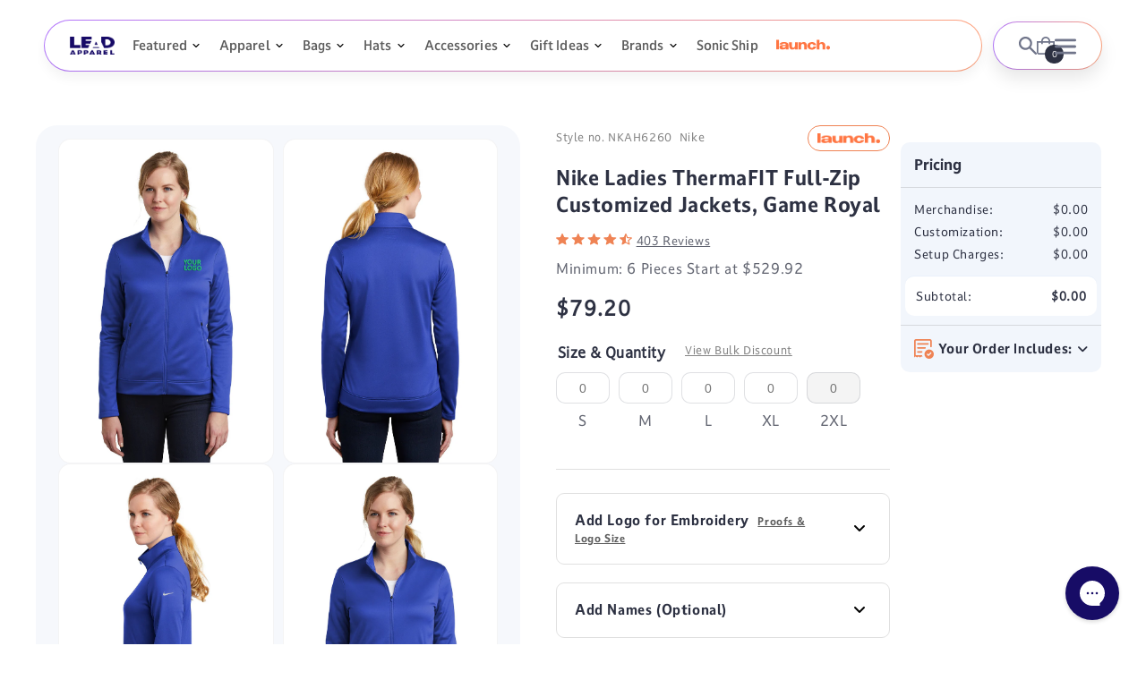

--- FILE ---
content_type: text/html; charset=utf-8
request_url: https://leadapparel.com/apps/reviews/products?url=https:/leadapparel.com/products/nike-ladies-thermafit-fullzip-fleece-nkah6260-game-royal
body_size: 1409
content:
 [ { "@context": "http://schema.org",  "@type": "ProductGroup",  "@id": "https://leadapparel.com/products/nike-ladies-thermafit-fullzip-fleece-nkah6260-game-royal#product_sp_schemaplus", "mainEntityOfPage": { "@type": "WebPage", "@id": "https://leadapparel.com/products/nike-ladies-thermafit-fullzip-fleece-nkah6260-game-royal#webpage_sp_schemaplus", "sdDatePublished": "2026-01-21T09:52-0600", "sdPublisher": { "@context": "http://schema.org", "@type": "Organization", "@id": "https://schemaplus.io", "name": "SchemaPlus App" } }, "additionalProperty": [    { "@type": "PropertyValue", "name" : "Tags", "value": [  "Athletic",  "Back Neck",  "Bing",  "brand_Nike_Women",  "Catalog",  "color_Nike_nkah6260",  "companion:nike-thermafit-fullzip-fleece-nkah6418-game-royal",  "embroidery",  "Fleece",  "Left Chest",  "logo_required",  "MAP_EMBROIDERY",  "Minimum_6",  "Performance",  "Premium",  "Right Chest",  "Right Sleeve",  "rush:7_day_charge_8",  "Sanmar",  "turnaround time:12",  "Womens"  ] }   ,{"@type": "PropertyValue", "name" : "Size", "value": [  "S",  "M",  "L",  "XL",  "2XL"  ] }  ,{"@type": "PropertyValue", "name" : "Color", "value": [  "Game Royal"  ] }  ,{"@type": "PropertyValue", "name" : "Style Number", "value": [  "NKAH6260"  ] }   ],     "brand": { "@type": "Brand", "name": "Nike",  "url": "https://leadapparel.com/collections/vendors?q=Nike"  },  "category":"Jackets", "color": "", "depth":"", "height":"", "itemCondition":"http://schema.org/NewCondition", "logo":"", "manufacturer":"", "material": "", "model":"",  "hasVariant": [         { "@type" : "Product",  "name" : "S \/ Game Royal \/ NKAH6260",   "sku": "NKAH6260 S Game Royal",   "gtin14": "00883419823299", "mpn": "",   "image": "https://leadapparel.com/cdn/shop/products/9233-GameRoyal-1.jpg?v=1756212946&width=600",     "description": "Royal custom embroidered Nike sweatshirt. This breathable Nike Therma-FIT style manages moisture to perform. It's designed with a zip-through collar, reverse coil zippers, front zippered pockets and open cuffs. Tailored for a feminine fit. The contrast heat transfer Swoosh design trademark is on the left sleeve. Made of 7-ounce, 100% polyester Therma-FIT fabric.",  "offers": { "@type": "Offer", "url": "https://leadapparel.com/products/nike-ladies-thermafit-fullzip-fleece-nkah6260-game-royal?variant=40185889095793", "@id": "40185889095793",  "inventoryLevel": { "@type": "QuantitativeValue", "value": "486" },    "availability": "http://schema.org/InStock",     "price" : 79.2, "priceSpecification": [ { "@type": "UnitPriceSpecification", "price": 79.2, "priceCurrency": "USD" }  ],      "priceCurrency": "USD", "description": "USD-7920-\u003cspan class=money\u003e$79.20\u003c\/span\u003e-\u003cspan class=money\u003e$79.20 USD\u003c\/span\u003e-79.20", "priceValidUntil": "2030-12-21",    "shippingDetails": [  { "@type": "OfferShippingDetails", "shippingRate": { "@type": "MonetaryAmount",    "currency": "USD" }, "shippingDestination": { "@type": "DefinedRegion", "addressCountry": [  ] }, "deliveryTime": { "@type": "ShippingDeliveryTime", "handlingTime": { "@type": "QuantitativeValue", "minValue": "", "maxValue": "", "unitCode": "DAY" }, "transitTime": { "@type": "QuantitativeValue", "minValue": "", "maxValue": "", "unitCode": "DAY" } }  }  ],   "itemCondition":"http://schema.org/NewCondition",  "brand": { "@type": "Brand", "name": "Nike",  "url": "https://leadapparel.com/collections/vendors?q=Nike"  },  "seller": { "@type": "Organization", "name": "LEAD APPAREL ", "@id": "https://leadapparel.com#organization_sp_schemaplus" } }   },      { "@type" : "Product",  "name" : "M \/ Game Royal \/ NKAH6260",   "sku": "NKAH6260 M Game Royal",   "gtin14": "00883419823305", "mpn": "",   "image": "https://leadapparel.com/cdn/shop/products/9233-GameRoyal-1.jpg?v=1756212946&width=600",     "description": "Royal custom embroidered Nike sweatshirt. This breathable Nike Therma-FIT style manages moisture to perform. It's designed with a zip-through collar, reverse coil zippers, front zippered pockets and open cuffs. Tailored for a feminine fit. The contrast heat transfer Swoosh design trademark is on the left sleeve. Made of 7-ounce, 100% polyester Therma-FIT fabric.",  "offers": { "@type": "Offer", "url": "https://leadapparel.com/products/nike-ladies-thermafit-fullzip-fleece-nkah6260-game-royal?variant=40185889128561", "@id": "40185889128561",  "inventoryLevel": { "@type": "QuantitativeValue", "value": "506" },    "availability": "http://schema.org/InStock",     "price" : 79.2, "priceSpecification": [ { "@type": "UnitPriceSpecification", "price": 79.2, "priceCurrency": "USD" }  ],      "priceCurrency": "USD", "description": "USD-7920-\u003cspan class=money\u003e$79.20\u003c\/span\u003e-\u003cspan class=money\u003e$79.20 USD\u003c\/span\u003e-79.20", "priceValidUntil": "2030-12-21",    "shippingDetails": [  { "@type": "OfferShippingDetails", "shippingRate": { "@type": "MonetaryAmount",    "currency": "USD" }, "shippingDestination": { "@type": "DefinedRegion", "addressCountry": [  ] }, "deliveryTime": { "@type": "ShippingDeliveryTime", "handlingTime": { "@type": "QuantitativeValue", "minValue": "", "maxValue": "", "unitCode": "DAY" }, "transitTime": { "@type": "QuantitativeValue", "minValue": "", "maxValue": "", "unitCode": "DAY" } }  }  ],   "itemCondition":"http://schema.org/NewCondition",  "brand": { "@type": "Brand", "name": "Nike",  "url": "https://leadapparel.com/collections/vendors?q=Nike"  },  "seller": { "@type": "Organization", "name": "LEAD APPAREL ", "@id": "https://leadapparel.com#organization_sp_schemaplus" } }   },      { "@type" : "Product",  "name" : "L \/ Game Royal \/ NKAH6260",   "sku": "NKAH6260 L Game Royal",   "gtin14": "00883419823312", "mpn": "",   "image": "https://leadapparel.com/cdn/shop/products/9233-GameRoyal-1.jpg?v=1756212946&width=600",     "description": "Royal custom embroidered Nike sweatshirt. This breathable Nike Therma-FIT style manages moisture to perform. It's designed with a zip-through collar, reverse coil zippers, front zippered pockets and open cuffs. Tailored for a feminine fit. The contrast heat transfer Swoosh design trademark is on the left sleeve. Made of 7-ounce, 100% polyester Therma-FIT fabric.",  "offers": { "@type": "Offer", "url": "https://leadapparel.com/products/nike-ladies-thermafit-fullzip-fleece-nkah6260-game-royal?variant=40185889161329", "@id": "40185889161329",  "inventoryLevel": { "@type": "QuantitativeValue", "value": "181" },    "availability": "http://schema.org/InStock",     "price" : 79.2, "priceSpecification": [ { "@type": "UnitPriceSpecification", "price": 79.2, "priceCurrency": "USD" }  ],      "priceCurrency": "USD", "description": "USD-7920-\u003cspan class=money\u003e$79.20\u003c\/span\u003e-\u003cspan class=money\u003e$79.20 USD\u003c\/span\u003e-79.20", "priceValidUntil": "2030-12-21",    "shippingDetails": [  { "@type": "OfferShippingDetails", "shippingRate": { "@type": "MonetaryAmount",    "currency": "USD" }, "shippingDestination": { "@type": "DefinedRegion", "addressCountry": [  ] }, "deliveryTime": { "@type": "ShippingDeliveryTime", "handlingTime": { "@type": "QuantitativeValue", "minValue": "", "maxValue": "", "unitCode": "DAY" }, "transitTime": { "@type": "QuantitativeValue", "minValue": "", "maxValue": "", "unitCode": "DAY" } }  }  ],   "itemCondition":"http://schema.org/NewCondition",  "brand": { "@type": "Brand", "name": "Nike",  "url": "https://leadapparel.com/collections/vendors?q=Nike"  },  "seller": { "@type": "Organization", "name": "LEAD APPAREL ", "@id": "https://leadapparel.com#organization_sp_schemaplus" } }   },      { "@type" : "Product",  "name" : "XL \/ Game Royal \/ NKAH6260",   "sku": "NKAH6260 XL Game Royal",   "gtin14": "00883419823329", "mpn": "",   "image": "https://leadapparel.com/cdn/shop/products/9233-GameRoyal-1.jpg?v=1756212946&width=600",     "description": "Royal custom embroidered Nike sweatshirt. This breathable Nike Therma-FIT style manages moisture to perform. It's designed with a zip-through collar, reverse coil zippers, front zippered pockets and open cuffs. Tailored for a feminine fit. The contrast heat transfer Swoosh design trademark is on the left sleeve. Made of 7-ounce, 100% polyester Therma-FIT fabric.",  "offers": { "@type": "Offer", "url": "https://leadapparel.com/products/nike-ladies-thermafit-fullzip-fleece-nkah6260-game-royal?variant=40185889194097", "@id": "40185889194097",  "inventoryLevel": { "@type": "QuantitativeValue", "value": "56" },    "availability": "http://schema.org/InStock",     "price" : 79.2, "priceSpecification": [ { "@type": "UnitPriceSpecification", "price": 79.2, "priceCurrency": "USD" }  ],      "priceCurrency": "USD", "description": "USD-7920-\u003cspan class=money\u003e$79.20\u003c\/span\u003e-\u003cspan class=money\u003e$79.20 USD\u003c\/span\u003e-79.20", "priceValidUntil": "2030-12-21",    "shippingDetails": [  { "@type": "OfferShippingDetails", "shippingRate": { "@type": "MonetaryAmount",    "currency": "USD" }, "shippingDestination": { "@type": "DefinedRegion", "addressCountry": [  ] }, "deliveryTime": { "@type": "ShippingDeliveryTime", "handlingTime": { "@type": "QuantitativeValue", "minValue": "", "maxValue": "", "unitCode": "DAY" }, "transitTime": { "@type": "QuantitativeValue", "minValue": "", "maxValue": "", "unitCode": "DAY" } }  }  ],   "itemCondition":"http://schema.org/NewCondition",  "brand": { "@type": "Brand", "name": "Nike",  "url": "https://leadapparel.com/collections/vendors?q=Nike"  },  "seller": { "@type": "Organization", "name": "LEAD APPAREL ", "@id": "https://leadapparel.com#organization_sp_schemaplus" } }   },      { "@type" : "Product",  "name" : "2XL \/ Game Royal \/ NKAH6260",   "sku": "NKAH6260 2XL Game Royal",   "gtin14": "00883419823336", "mpn": "",   "image": "https://leadapparel.com/cdn/shop/products/9233-GameRoyal-1.jpg?v=1756212946&width=600",     "description": "Royal custom embroidered Nike sweatshirt. This breathable Nike Therma-FIT style manages moisture to perform. It's designed with a zip-through collar, reverse coil zippers, front zippered pockets and open cuffs. Tailored for a feminine fit. The contrast heat transfer Swoosh design trademark is on the left sleeve. Made of 7-ounce, 100% polyester Therma-FIT fabric.",  "offers": { "@type": "Offer", "url": "https://leadapparel.com/products/nike-ladies-thermafit-fullzip-fleece-nkah6260-game-royal?variant=40185889226865", "@id": "40185889226865",  "inventoryLevel": { "@type": "QuantitativeValue", "value": "0" },    "availability": "http://schema.org/OutOfStock",     "price" : 81.0, "priceSpecification": [ { "@type": "UnitPriceSpecification", "price": 81.0, "priceCurrency": "USD" }  ],      "priceCurrency": "USD", "description": "USD-8100-\u003cspan class=money\u003e$81.00\u003c\/span\u003e-\u003cspan class=money\u003e$81.00 USD\u003c\/span\u003e-81.00", "priceValidUntil": "2030-12-21",    "shippingDetails": [  { "@type": "OfferShippingDetails", "shippingRate": { "@type": "MonetaryAmount",    "currency": "USD" }, "shippingDestination": { "@type": "DefinedRegion", "addressCountry": [  ] }, "deliveryTime": { "@type": "ShippingDeliveryTime", "handlingTime": { "@type": "QuantitativeValue", "minValue": "", "maxValue": "", "unitCode": "DAY" }, "transitTime": { "@type": "QuantitativeValue", "minValue": "", "maxValue": "", "unitCode": "DAY" } }  }  ],   "itemCondition":"http://schema.org/NewCondition",  "brand": { "@type": "Brand", "name": "Nike",  "url": "https://leadapparel.com/collections/vendors?q=Nike"  },  "seller": { "@type": "Organization", "name": "LEAD APPAREL ", "@id": "https://leadapparel.com#organization_sp_schemaplus" } }   }    ],   "productGroupID":"2333184229489",  "productionDate":"", "purchaseDate":"", "releaseDate":"",  "review": "",   "sku": null,   "mpn": null,  "weight": { "@type": "QuantitativeValue", "unitCode": "LBR", "value": "" }, "width":"",    "description": "Royal custom embroidered Nike sweatshirt. This breathable Nike Therma-FIT style manages moisture to perform. It's designed with a zip-through collar, reverse coil zippers, front zippered pockets and open cuffs. Tailored for a feminine fit. The contrast heat transfer Swoosh design trademark is on the left sleeve. Made of 7-ounce, 100% polyester Therma-FIT fabric.",  "image": [      "https:\/\/leadapparel.com\/cdn\/shop\/products\/9233-GameRoyal-1.jpg?v=1756212946\u0026width=600"    ,"https:\/\/leadapparel.com\/cdn\/shop\/products\/9233-GameRoyal-2.jpg?v=1756212946\u0026width=600"    ,"https:\/\/leadapparel.com\/cdn\/shop\/products\/9233-GameRoyal-3.jpg?v=1756212946\u0026width=600"    ,"https:\/\/leadapparel.com\/cdn\/shop\/products\/9233-GameRoyal-4_963fad70-ddbc-488d-9d42-6ddeaf159e8d.jpg?v=1756212946\u0026width=600"      ,"https:\/\/leadapparel.com\/cdn\/shop\/products\/9233-GameRoyal-1.jpg?v=1756212946\u0026width=600"    ], "name": "Nike Ladies ThermaFIT Full-Zip Customized Jackets, Game Royal", "url": "https://leadapparel.com/products/nike-ladies-thermafit-fullzip-fleece-nkah6260-game-royal" }      ,{ "@context": "http://schema.org", "@type": "BreadcrumbList", "name": "LEAD APPAREL  Breadcrumbs Schema by SchemaPlus", "itemListElement": [  { "@type": "ListItem", "position": 1, "item": { "@id": "https://leadapparel.com/collections", "name": "Products" } }, { "@type": "ListItem", "position": 2, "item": { "@id": "https://leadapparel.com/collections/athletic-jackets-with-company-logo", "name": "Athletic Jackets with Company Logo" } },  { "@type": "ListItem", "position": 3, "item": { "@id": "https://leadapparel.com/products/nike-ladies-thermafit-fullzip-fleece-nkah6260-game-royal#breadcrumb_sp_schemaplus", "name": "Nike Ladies ThermaFIT Full-Zip Customized Jackets, Game Royal" } } ] }  ]

--- FILE ---
content_type: text/javascript; charset=utf-8
request_url: https://leadapparel.com/products/nike-ladies-thermafit-fullzip-fleece-nkah6260-game-royal.js
body_size: 1450
content:
{"id":2333184229489,"title":"Nike Ladies ThermaFIT Full-Zip Customized Jackets, Game Royal","handle":"nike-ladies-thermafit-fullzip-fleece-nkah6260-game-royal","description":"\u003cp\u003eRoyal custom embroidered Nike sweatshirt. This breathable Nike Therma-FIT style manages moisture to perform. It's designed with a zip-through collar, reverse coil zippers, front zippered pockets and open cuffs. Tailored for a feminine fit. The contrast heat transfer Swoosh design trademark is on the left sleeve. Made of 7-ounce, 100% polyester Therma-FIT fabric.\u003c\/p\u003e","published_at":"2019-03-01T12:34:58-06:00","created_at":"2019-03-01T12:35:00-06:00","vendor":"Nike","type":"Jackets","tags":["Athletic","Back Neck","Bing","brand_Nike_Women","Catalog","color_Nike_nkah6260","companion:nike-thermafit-fullzip-fleece-nkah6418-game-royal","embroidery","Fleece","Left Chest","logo_required","MAP_EMBROIDERY","Minimum_6","Performance","Premium","Right Chest","Right Sleeve","rush:7_day_charge_8","Sanmar","turnaround time:12","Womens"],"price":7920,"price_min":7920,"price_max":8100,"available":true,"price_varies":true,"compare_at_price":8800,"compare_at_price_min":8800,"compare_at_price_max":9000,"compare_at_price_varies":true,"variants":[{"id":40185889095793,"title":"S \/ Game Royal \/ NKAH6260","option1":"S","option2":"Game Royal","option3":"NKAH6260","sku":"NKAH6260 S Game Royal","requires_shipping":true,"taxable":true,"featured_image":{"id":30421331542129,"product_id":2333184229489,"position":1,"created_at":"2022-10-27T08:38:29-05:00","updated_at":"2025-08-26T07:55:46-05:00","alt":"Nike Game Royal NKAH6260 embroidered jackets for business","width":1200,"height":1800,"src":"https:\/\/cdn.shopify.com\/s\/files\/1\/0459\/0781\/products\/9233-GameRoyal-1.jpg?v=1756212946","variant_ids":[40185889095793,40185889128561,40185889161329,40185889194097,40185889226865]},"available":true,"name":"Nike Ladies ThermaFIT Full-Zip Customized Jackets, Game Royal - S \/ Game Royal \/ NKAH6260","public_title":"S \/ Game Royal \/ NKAH6260","options":["S","Game Royal","NKAH6260"],"price":7920,"weight":1,"compare_at_price":8800,"inventory_quantity":219,"inventory_management":"shopify","inventory_policy":"deny","barcode":"00883419823299","featured_media":{"alt":"Nike Game Royal NKAH6260 embroidered jackets for business","id":22846504960113,"position":1,"preview_image":{"aspect_ratio":0.667,"height":1800,"width":1200,"src":"https:\/\/cdn.shopify.com\/s\/files\/1\/0459\/0781\/products\/9233-GameRoyal-1.jpg?v=1756212946"}},"requires_selling_plan":false,"selling_plan_allocations":[]},{"id":40185889128561,"title":"M \/ Game Royal \/ NKAH6260","option1":"M","option2":"Game Royal","option3":"NKAH6260","sku":"NKAH6260 M Game Royal","requires_shipping":true,"taxable":true,"featured_image":{"id":30421331542129,"product_id":2333184229489,"position":1,"created_at":"2022-10-27T08:38:29-05:00","updated_at":"2025-08-26T07:55:46-05:00","alt":"Nike Game Royal NKAH6260 embroidered jackets for business","width":1200,"height":1800,"src":"https:\/\/cdn.shopify.com\/s\/files\/1\/0459\/0781\/products\/9233-GameRoyal-1.jpg?v=1756212946","variant_ids":[40185889095793,40185889128561,40185889161329,40185889194097,40185889226865]},"available":true,"name":"Nike Ladies ThermaFIT Full-Zip Customized Jackets, Game Royal - M \/ Game Royal \/ NKAH6260","public_title":"M \/ Game Royal \/ NKAH6260","options":["M","Game Royal","NKAH6260"],"price":7920,"weight":1,"compare_at_price":8800,"inventory_quantity":219,"inventory_management":"shopify","inventory_policy":"deny","barcode":"00883419823305","featured_media":{"alt":"Nike Game Royal NKAH6260 embroidered jackets for business","id":22846504960113,"position":1,"preview_image":{"aspect_ratio":0.667,"height":1800,"width":1200,"src":"https:\/\/cdn.shopify.com\/s\/files\/1\/0459\/0781\/products\/9233-GameRoyal-1.jpg?v=1756212946"}},"requires_selling_plan":false,"selling_plan_allocations":[]},{"id":40185889161329,"title":"L \/ Game Royal \/ NKAH6260","option1":"L","option2":"Game Royal","option3":"NKAH6260","sku":"NKAH6260 L Game Royal","requires_shipping":true,"taxable":true,"featured_image":{"id":30421331542129,"product_id":2333184229489,"position":1,"created_at":"2022-10-27T08:38:29-05:00","updated_at":"2025-08-26T07:55:46-05:00","alt":"Nike Game Royal NKAH6260 embroidered jackets for business","width":1200,"height":1800,"src":"https:\/\/cdn.shopify.com\/s\/files\/1\/0459\/0781\/products\/9233-GameRoyal-1.jpg?v=1756212946","variant_ids":[40185889095793,40185889128561,40185889161329,40185889194097,40185889226865]},"available":true,"name":"Nike Ladies ThermaFIT Full-Zip Customized Jackets, Game Royal - L \/ Game Royal \/ NKAH6260","public_title":"L \/ Game Royal \/ NKAH6260","options":["L","Game Royal","NKAH6260"],"price":7920,"weight":1,"compare_at_price":8800,"inventory_quantity":181,"inventory_management":"shopify","inventory_policy":"deny","barcode":"00883419823312","featured_media":{"alt":"Nike Game Royal NKAH6260 embroidered jackets for business","id":22846504960113,"position":1,"preview_image":{"aspect_ratio":0.667,"height":1800,"width":1200,"src":"https:\/\/cdn.shopify.com\/s\/files\/1\/0459\/0781\/products\/9233-GameRoyal-1.jpg?v=1756212946"}},"requires_selling_plan":false,"selling_plan_allocations":[]},{"id":40185889194097,"title":"XL \/ Game Royal \/ NKAH6260","option1":"XL","option2":"Game Royal","option3":"NKAH6260","sku":"NKAH6260 XL Game Royal","requires_shipping":true,"taxable":true,"featured_image":{"id":30421331542129,"product_id":2333184229489,"position":1,"created_at":"2022-10-27T08:38:29-05:00","updated_at":"2025-08-26T07:55:46-05:00","alt":"Nike Game Royal NKAH6260 embroidered jackets for business","width":1200,"height":1800,"src":"https:\/\/cdn.shopify.com\/s\/files\/1\/0459\/0781\/products\/9233-GameRoyal-1.jpg?v=1756212946","variant_ids":[40185889095793,40185889128561,40185889161329,40185889194097,40185889226865]},"available":true,"name":"Nike Ladies ThermaFIT Full-Zip Customized Jackets, Game Royal - XL \/ Game Royal \/ NKAH6260","public_title":"XL \/ Game Royal \/ NKAH6260","options":["XL","Game Royal","NKAH6260"],"price":7920,"weight":1,"compare_at_price":8800,"inventory_quantity":56,"inventory_management":"shopify","inventory_policy":"deny","barcode":"00883419823329","featured_media":{"alt":"Nike Game Royal NKAH6260 embroidered jackets for business","id":22846504960113,"position":1,"preview_image":{"aspect_ratio":0.667,"height":1800,"width":1200,"src":"https:\/\/cdn.shopify.com\/s\/files\/1\/0459\/0781\/products\/9233-GameRoyal-1.jpg?v=1756212946"}},"requires_selling_plan":false,"selling_plan_allocations":[]},{"id":40185889226865,"title":"2XL \/ Game Royal \/ NKAH6260","option1":"2XL","option2":"Game Royal","option3":"NKAH6260","sku":"NKAH6260 2XL Game Royal","requires_shipping":true,"taxable":true,"featured_image":{"id":30421331542129,"product_id":2333184229489,"position":1,"created_at":"2022-10-27T08:38:29-05:00","updated_at":"2025-08-26T07:55:46-05:00","alt":"Nike Game Royal NKAH6260 embroidered jackets for business","width":1200,"height":1800,"src":"https:\/\/cdn.shopify.com\/s\/files\/1\/0459\/0781\/products\/9233-GameRoyal-1.jpg?v=1756212946","variant_ids":[40185889095793,40185889128561,40185889161329,40185889194097,40185889226865]},"available":false,"name":"Nike Ladies ThermaFIT Full-Zip Customized Jackets, Game Royal - 2XL \/ Game Royal \/ NKAH6260","public_title":"2XL \/ Game Royal \/ NKAH6260","options":["2XL","Game Royal","NKAH6260"],"price":8100,"weight":1,"compare_at_price":9000,"inventory_quantity":0,"inventory_management":"shopify","inventory_policy":"deny","barcode":"00883419823336","featured_media":{"alt":"Nike Game Royal NKAH6260 embroidered jackets for business","id":22846504960113,"position":1,"preview_image":{"aspect_ratio":0.667,"height":1800,"width":1200,"src":"https:\/\/cdn.shopify.com\/s\/files\/1\/0459\/0781\/products\/9233-GameRoyal-1.jpg?v=1756212946"}},"requires_selling_plan":false,"selling_plan_allocations":[]}],"images":["\/\/cdn.shopify.com\/s\/files\/1\/0459\/0781\/products\/9233-GameRoyal-1.jpg?v=1756212946","\/\/cdn.shopify.com\/s\/files\/1\/0459\/0781\/products\/9233-GameRoyal-2.jpg?v=1756212946","\/\/cdn.shopify.com\/s\/files\/1\/0459\/0781\/products\/9233-GameRoyal-3.jpg?v=1756212946","\/\/cdn.shopify.com\/s\/files\/1\/0459\/0781\/products\/9233-GameRoyal-4_963fad70-ddbc-488d-9d42-6ddeaf159e8d.jpg?v=1756212946"],"featured_image":"\/\/cdn.shopify.com\/s\/files\/1\/0459\/0781\/products\/9233-GameRoyal-1.jpg?v=1756212946","options":[{"name":"Size","position":1,"values":["S","M","L","XL","2XL"]},{"name":"Color","position":2,"values":["Game Royal"]},{"name":"Style Number","position":3,"values":["NKAH6260"]}],"url":"\/products\/nike-ladies-thermafit-fullzip-fleece-nkah6260-game-royal","media":[{"alt":"Nike Game Royal NKAH6260 embroidered jackets for business","id":22846504960113,"position":1,"preview_image":{"aspect_ratio":0.667,"height":1800,"width":1200,"src":"https:\/\/cdn.shopify.com\/s\/files\/1\/0459\/0781\/products\/9233-GameRoyal-1.jpg?v=1756212946"},"aspect_ratio":0.667,"height":1800,"media_type":"image","src":"https:\/\/cdn.shopify.com\/s\/files\/1\/0459\/0781\/products\/9233-GameRoyal-1.jpg?v=1756212946","width":1200},{"alt":"nike_nkah6260 _game royal_company_logo_jackets","id":22846504992881,"position":2,"preview_image":{"aspect_ratio":0.667,"height":1800,"width":1200,"src":"https:\/\/cdn.shopify.com\/s\/files\/1\/0459\/0781\/products\/9233-GameRoyal-2.jpg?v=1756212946"},"aspect_ratio":0.667,"height":1800,"media_type":"image","src":"https:\/\/cdn.shopify.com\/s\/files\/1\/0459\/0781\/products\/9233-GameRoyal-2.jpg?v=1756212946","width":1200},{"alt":"nike_nkah6260 _game royal_company_logo_jackets","id":22846505025649,"position":3,"preview_image":{"aspect_ratio":0.667,"height":1800,"width":1200,"src":"https:\/\/cdn.shopify.com\/s\/files\/1\/0459\/0781\/products\/9233-GameRoyal-3.jpg?v=1756212946"},"aspect_ratio":0.667,"height":1800,"media_type":"image","src":"https:\/\/cdn.shopify.com\/s\/files\/1\/0459\/0781\/products\/9233-GameRoyal-3.jpg?v=1756212946","width":1200},{"alt":"customiser","id":23180068388977,"position":4,"preview_image":{"aspect_ratio":0.667,"height":1800,"width":1200,"src":"https:\/\/cdn.shopify.com\/s\/files\/1\/0459\/0781\/products\/9233-GameRoyal-4_963fad70-ddbc-488d-9d42-6ddeaf159e8d.jpg?v=1756212946"},"aspect_ratio":0.667,"height":1800,"media_type":"image","src":"https:\/\/cdn.shopify.com\/s\/files\/1\/0459\/0781\/products\/9233-GameRoyal-4_963fad70-ddbc-488d-9d42-6ddeaf159e8d.jpg?v=1756212946","width":1200},{"alt":null,"id":7852100976753,"position":5,"preview_image":{"aspect_ratio":1.778,"height":1080,"width":1920,"src":"https:\/\/cdn.shopify.com\/s\/files\/1\/0459\/0781\/products\/a3db6122c0e844099223f8f83a878bcc.thumbnail.0000000.jpg?v=1603292268"},"aspect_ratio":1.779,"duration":25025,"media_type":"video","sources":[{"format":"mp4","height":480,"mime_type":"video\/mp4","url":"https:\/\/cdn.shopify.com\/videos\/c\/vp\/a3db6122c0e844099223f8f83a878bcc\/a3db6122c0e844099223f8f83a878bcc.SD-480p-1.2Mbps.mp4","width":854},{"format":"mp4","height":720,"mime_type":"video\/mp4","url":"https:\/\/cdn.shopify.com\/videos\/c\/vp\/a3db6122c0e844099223f8f83a878bcc\/a3db6122c0e844099223f8f83a878bcc.HD-720p-3.0Mbps.mp4","width":1280},{"format":"mp4","height":1080,"mime_type":"video\/mp4","url":"https:\/\/cdn.shopify.com\/videos\/c\/vp\/a3db6122c0e844099223f8f83a878bcc\/a3db6122c0e844099223f8f83a878bcc.HD-1080p-4.8Mbps.mp4","width":1920},{"format":"m3u8","height":1080,"mime_type":"application\/x-mpegURL","url":"https:\/\/cdn.shopify.com\/videos\/c\/vp\/a3db6122c0e844099223f8f83a878bcc\/a3db6122c0e844099223f8f83a878bcc.m3u8","width":1920}]}],"requires_selling_plan":false,"selling_plan_groups":[]}